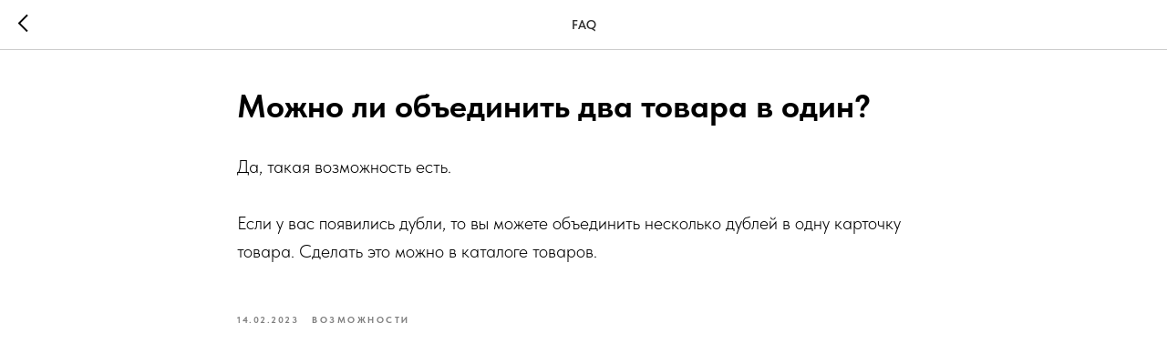

--- FILE ---
content_type: text/css
request_url: https://nextmarket.kz/custom.css?t=1765836792
body_size: 201
content:
.js-store-prod-text a {
    display: inline-block;
    padding: 10px 15px;
    margin-right: 15px;
    margin-top: 20px;
    border-radius: 30px;
    font-weight: 600;
}
.js-store-prod-text a:first-of-type {
    background-color: #ef2a29;
    color: #ffffff !important;
}
.js-store-prod-text a:last-of-type {
    background-color: #ef2a29;
    color: #ffffff !important;
}
 
.t706__cartwin_showed {
    z-index: 999999999;
}